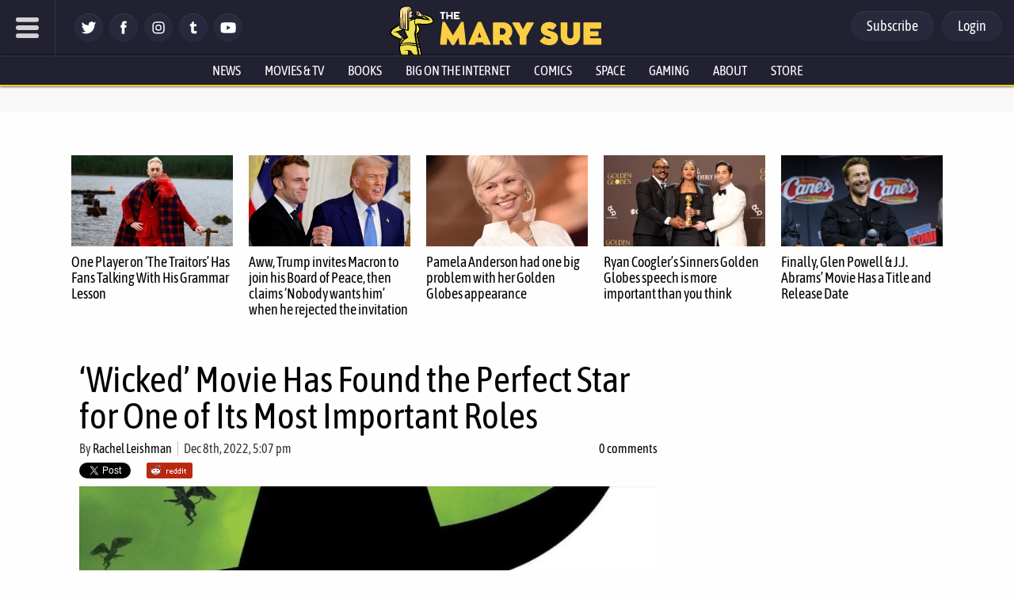

--- FILE ---
content_type: text/css
request_url: https://www.themarysue.com/wp-content/themes/m2019-tms/css/min/crit-main.min.css?2601151821
body_size: 9829
content:
html,body,div,span,applet,object,iframe,h1,h2,h3,h4,h5,h6,p,blockquote,pre,a,abbr,acronym,address,big,cite,code,del,dfn,em,img,ins,kbd,q,s,samp,small,strike,strong,sub,sup,tt,var,b,u,i,center,dl,dt,dd,ol,ul,li,fieldset,form,label,legend,table,caption,tbody,tfoot,thead,tr,th,td,article,aside,canvas,details,embed,figure,figcaption,footer,header,hgroup,menu,nav,output,ruby,section,summary,time,mark,audio,video,button{margin:0;padding:0;border:0;font-size:100%;font:inherit;vertical-align:baseline;background:none}article,aside,details,figcaption,figure,footer,header,hgroup,menu,nav,section{display:block}body{line-height:1}ol,ul{list-style:none}blockquote,q{quotes:none}blockquote:before,blockquote:after,q:before,q:after{content:"";content:none}table{border-collapse:collapse;border-spacing:0}input{border:none}html{color:#bbb;box-sizing:border-box}*,*:before,*:after{box-sizing:inherit}body{position:relative;transition:margin 100ms;background:#fefefe;font-family:arial,sans-serif}a{text-decoration:none}em{font-style:italic}strong{font-weight:bold}svg{fill:#fff;width:100%;height:100%}svg line{stroke:#fff;stroke-width:20;stroke-linecap:round}header{color:#fff}header a{color:#fff}@media only screen and (min-width: 1140px){.o-grid-wrap\@desktop{display:grid;grid-template-columns:1fr 310px 470px 340px 1fr}}@media only screen and (min-width: 1140px){.o-fcc\@desktop{grid-column:2}}@media only screen and (min-width: 1140px){.o-scc\@desktop{grid-column:3}}@media only screen and (min-width: 1140px){.o-fcc-2x\@desktop{grid-column:2/4}}@media only screen and (min-width: 1140px){.o-fcc-full\@desktop{grid-column:1/-1}}@media only screen and (min-width: 1140px){.o-fcc-fr\@desktop{grid-column:2;grid-row:1}}@media only screen and (max-width: 1139px){.o-1col\@mobile{display:grid;grid-template-columns:1fr}}@media only screen and (min-width: 1140px){.o-2col\@desktop{display:grid;grid-template-columns:1fr 1fr}}.o-flex-vert{flex-flow:column}@media only screen and (min-width: 1140px){.o-flex-vert\@desktop{flex-flow:column}}@media only screen and (max-width: 1139px){.o-flex-vert\@mobile{flex-flow:column}}@media only screen and (min-width: 1140px){.o-flex-hori\@desktop{flex-flow:row}}@media only screen and (max-width: 1139px){.o-flex-hori\@mobile{flex-flow:row}}.o-flex-solo{display:flex;padding:5px}.o-flex-solo .o-flex-item{flex:1}.o-flex-solo .o-flex-item{margin:0 5px}@media only screen and (max-width: 1139px){.o-flex-solo\@mobile{display:flex;padding:5px}.o-flex-solo\@mobile .o-flex-item{flex:1}.o-flex-solo\@mobile .o-flex-item{margin:0 5px}}.o-flex-shared{display:flex}.o-flex-shared .o-flex-item{flex:1}.o-flex-shared .o-flex-item{margin:0 0 10px}.o-flex-shared .o-flex-item:last-child{margin:0}.o-header{position:relative;top:0;z-index:999}@media only screen and (min-width: 1140px){.o-header{position:sticky}}.o-header-branding{width:264px;position:absolute;left:49%;top:7px;transform:translate(-51%, 0);transition:all ease-in-out 200ms}@media only screen and (max-width: 1139px){.o-header-branding{width:191px;height:32px;height:60px;top:0}}.o-logo-wrap{width:204px;display:inline-block;position:absolute;top:8px;margin-left:8px;transition:all ease-in-out 200ms}@media only screen and (max-width: 1139px){.o-logo-wrap{width:144px;top:15px;margin-left:4px}}.o-mascot-wrap{width:55px;height:64px;transition:all ease-in-out 200ms;display:inline-block}@media only screen and (max-width: 1139px){.o-mascot-wrap{width:46px;height:60px}}.o-mascot-wrap svg{fill:#000}.o-live-promo-wrap{padding:0 16px 0 0;margin-left:auto}.o-breaking-alert{position:relative;overflow:hidden;max-height:300px}.o-header-core{display:flex;position:relative}.o-header-social-wrap{align-self:center}.o-close-breaking-alert-btn{z-index:2;position:absolute;top:0;right:0;width:40px;height:40px}.o-close-breaking-alert-btn__svg{padding:12px}.o-round-icon{border-radius:20px;width:36px;height:36px;padding:5px}.o-header-icon{background:#29293d;box-shadow:inset 0 1px #383846}.o-header-icon path{fill:#fff}.o-menu-icon{background:#fff}.o-menu-icon path{fill:#29293d}.o-header-nav-bar{max-height:45px;overflow:hidden;display:flex;justify-content:center;border-bottom:2px solid #fdce0b}.o-header-nav-bar:focus-within,.o-header-nav-bar:hover{overflow:visible}.o-account{display:flex;align-items:center}.o-account__link:first-child{margin-right:10px}.o-menu-btn{width:70px;height:70px}@media only screen and (max-width: 1139px){.o-menu-btn{width:55px;height:60px}}.o-menu{display:block;height:100vh;-webkit-overflow-scrolling:touch;width:320px;background:#29293d;position:absolute;padding:0 0 25vh;border-right:1px solid hsla(0,0%,100%,.1);z-index:2;overflow-y:auto}.o-menu::-webkit-scrollbar{width:5px;height:8px;background-color:#aaa}.o-menu::-webkit-scrollbar-thumb{background:linear-gradient(to bottom, red, orange, yellow, #18ff1f, cyan, blue, #4d008b)}.o-menu .o-subitems .c-menu-nav-list__link{font-size:18px;font-weight:normal;margin-left:20px}.o-menu-search{background:rgba(0,0,0,.25);position:relative;display:flex;padding:30px}.o-menu-search__field{margin-right:10px;width:100%;height:32px;max-width:320px}.o-menu-search__label{width:26px}.o-menu-search__submit{display:none}.o-menu-close-modal{width:100%;height:2000px;display:block;position:fixed;top:0;z-index:5}.o-featured-post{font-family:"ASAP Condensed",arial,sans-serif}.o-featured-post__headline-link{color:#000}.o-featured-post__headline{font-size:18px;line-height:1.15}.o-featured-post .o-card__info-cell{padding:15px 10px}.o-chron-posts{font-family:"ASAP Condensed",arial,sans-serif}.o-chron-posts .o-chron-post{padding-bottom:20px}.o-chron-posts .o-chron-post__category{font-weight:bold}.o-chron-posts .o-chron-post__category a{color:#333}.o-chron-posts .o-chron-post__headline{font-size:22px;line-height:1.1}@media only screen and (max-width: 1139px){.o-chron-posts .o-chron-post__headline{font-size:20px}}.o-chron-posts .o-chron-post__headline-link{color:#000}.o-herald{display:flex;text-align:center}.o-herald:before{margin-right:10px}.o-herald:after{margin-left:10px}.o-herald:before,.o-herald:after{content:"";flex:1;background:linear-gradient(rgba(255, 255, 255, 0) 45.5%, #fdce0b 45.5%, 54.5%, rgba(255, 255, 255, 0) 0)}.o-herald-right{text-align:left}.o-herald-left{text-align:right}.o-herald-right:before{display:none}.o-herald-left:after{display:none}@media only screen and (max-width: 1139px){.o-herald-right\@mobile:before{display:none}}@media only screen and (max-width: 1139px){.o-herald-left\@mobile:after{display:none}}@media only screen and (min-width: 1140px){.o-herald-right\@desktop:before{display:none}}@media only screen and (min-width: 1140px){.o-herald-left\@desktop:after{display:none}}.o-card-hori{flex-flow:reverse;font-size:16px}.o-card-hori .o-card__img-cell{align-items:normal;padding:10px 0 10px 10px}.o-card-hori .o-card__img{width:85px;height:85px;object-fit:cover}.o-card-hori .o-card__headline{font-size:16px;line-height:1.2}.o-card-container{padding:20px 10px;width:100%}.o-card-container>*{margin-bottom:20px}.o-card-container>*:last-child{margin-bottom:0}.o-card-list{display:grid;justify-items:center;grid-gap:20px;grid-template-columns:repeat(auto-fill, minmax(300px, 1fr))}.o-card-list .o-card{max-width:432px}.o-card{display:flex;width:100%;background:#fefefe}.o-card__img-cell{display:flex;justify-content:center;align-items:center}.o-card__img{width:100%;max-height:204.75px;object-fit:cover}.o-card__info-cell{display:flex;flex-direction:column;padding:10px 10px 20px}.o-card__info-cell>*{margin-bottom:10px}.o-card__info-cell>*:last-child{margin-bottom:0}.o-article-nav{display:flex;margin:30px 0 35px}.o-article-nav>*{margin-right:10px}.o-article-nav>*:last-child{margin-right:0}.o-article-nav a{padding:8px;flex:1;display:flex;justify-content:center}.o-article-pagination p{color:silver !important}.o-article-pagination__text{color:#333 !important;padding-right:10px}.o-article-pagination a{padding:0 5px;margin:0 5px;font-weight:700;color:#fff !important;background:#05142b;min-width:40px;display:inline-block;text-align:center}.o-post-wrap p{max-width:585px;margin:0 auto}.o-post-wrap p.o-no-text{max-width:100%;background:rgba(0,0,0,0);margin:auto;text-align:center}.c-article-nav .o-nav-arrow{width:15px;height:20px;margin:0 5px}.primis-player-container{background:#f8f8f8;padding:16px 24px}.primis-player-container .primis-player-title{text-transform:uppercase;font-size:.7rem;letter-spacing:.5px;font-weight:bold;font-family:arial,sans-serif;text-align:center;padding-bottom:20px;color:#494949}.o-sidebar{background:#fefefe;display:grid;grid-gap:10px;grid-auto-rows:min-content;justify-items:center;z-index:1}@media only screen and (min-width: 1140px){.o-sidebar .sidebar-hook{min-height:620px}}.comments-icon{align-items:center;background:none;border:0;cursor:pointer;display:flex;gap:.25rem;margin-left:auto;padding:0}.comments-area{background:#fff;bottom:0;box-shadow:rgba(0,0,0,.25) 3px 0px 12px 3px;overflow-y:scroll;padding:2rem 1rem 2rem;position:fixed;right:0;top:0;transform:translateX(110%);transition:transform 300ms ease 0s;width:500px;z-index:1000000}@media only screen and (max-width: 1139px){.comments-area{top:50px}}body.admin-bar .comments-area{top:32px}@media(max-width: 1024px){body.comments-panel-opened{overflow-y:hidden}.comments-area{width:100%}}.comments-area.opened{transform:translateX(0)}.comments-close-btn{align-items:center;border:0;background:none;cursor:pointer;display:flex;height:24px;padding:0;position:absolute;top:.5rem;right:.75rem;width:24px}button.header-comments-icon{cursor:pointer;font-family:"ASAP Condensed",arial,sans-serif;margin-bottom:0px}.footer-comments-button{margin-right:0;background:#05142b;color:#fff;font-weight:700;padding:8px;display:flex;justify-content:center;font-family:"ASAP Condensed",arial,sans-serif;border-radius:20px;box-shadow:inset 0 1px #383846;transition:all ease-in-out 200ms;width:100%;font-size:18px;margin-bottom:30px}.o-wrap{position:relative;margin-top:39px}@media only screen and (max-width: 1139px){.o-column-wrap\@mobile{max-width:800px;margin:0 auto}}.o-slice-inner{position:relative}@media only screen and (min-width: 1140px){.o-slice-inner{max-width:1120px;margin:0 auto}}.o-unit{margin:0 0 10px}.o-post{outline:1px dashed #888;line-height:1.2}.o-side-posts-wrap{background:#47476e}.o-side-posts{background:#2f2f5d}.o-social-items{display:flex;max-height:36px}.o-social-item{margin:0 4px}.o-dateline{font-family:"ASAP Condensed",arial,sans-serif;color:#333;font-size:16px}.o-dateline a{letter-spacing:0;color:#333}.o-comments-link{color:#333;font-family:"ASAP Condensed",arial,sans-serif;line-height:100%;font-size:16px}.o-section-heading{margin-bottom:25px;justify-self:normal}.o-section-label{font-size:26px;text-transform:uppercase;letter-spacing:1px;font-family:"ASAP Condensed",arial,sans-serif;display:flex;align-items:flex-end;justify-content:center;color:#000}.o-share{display:flex;font-size:0;margin-bottom:10px}.o-share>*{margin-right:10px}.o-share:last-child{margin-right:0}.o-dateline__date{border-left:1px solid #bfbfbf;padding-left:7px;margin-left:5px}.o-page-heading{color:#000;font-size:200%;font-family:"ASAP Condensed",arial,sans-serif;border-bottom:2px solid #fdce0b;margin-bottom:20px}.o-button,nav>*{font-family:"ASAP Condensed",arial,sans-serif;color:#fff;padding:10px 20px;border-radius:20px;background:#29293d;box-shadow:inset 0 1px #383846;display:flex;justify-content:center;transition:all ease-in-out 200ms;width:100%;font-size:18px}.o-button:hover,nav>*:hover{cursor:pointer;background:#33333f}.o-chron-post__meta{align-items:center;display:flex;gap:.5rem}.o-chron-post__meta .o-comments-link{display:inline-block;font-family:"ASAP Condensed",arial,sans-serif;font-size:14px;width:auto}@media only screen and (min-width: 1140px){.o-chron-post__meta .o-comments-link{border-left:1px solid #bfbfbf;padding-left:7px;margin-left:5px}}@media only screen and (max-width: 1139px){.o-chron-post__meta .o-comments-link{display:block}}.o-most-popular-post__headline{font-size:20px;line-height:1.15}.c-header-core{background:#212131}.c-header-account{right:10px}.c-logo{transition:width 200ms}.c-mascot{width:55px;top:7px}@media only screen and (max-width: 1139px){.c-mascot{width:44.047px;margin-top:10px}}.c-live-promo{background:rgba(0,0,0,.25);padding:5px 10px 5px 5px;font:900 13px/1 arial,sans-serif;text-transform:uppercase}.c-live-promo__text{font-style:italic}.c-breaking-alert{text-align:center;padding:0 50px;line-height:20px;transition:max-height 200ms}.c-breaking-alert__message{padding:10px}.c-close-breaking-alert-btn svg{padding:12px}.c-header-nav-bar{border-top:1px solid hsla(0,0%,100%,.1);transition:max-height 200ms;width:100%;background:#212131;position:absolute;box-shadow:0 0 3px #000}@media only screen and (max-width: 1139px){.c-header-nav-bar{display:none}}.c-header-nav-bar #nav-store>.c-header-nav-bar__link{color:#fdce0b}.c-header-nav-bar #nav-store:hover{background:#fdce0b;color:#000}.c-header-nav-bar #nav-store:hover>.c-header-nav-bar__link{color:#000}.c-header-nav-bar__link{font-family:"ASAP Condensed",arial,sans-serif;line-height:1.8;font-size:17px;display:block;padding:3px 15px;position:relative;z-index:1;justify-content:center;display:flex;text-transform:uppercase;text-decoration:none;color:#fff}.c-header-nav-bar__link:hover{background:#fdce0b;color:#000}.c-header-nav-bar__item:focus-within .o-subitems,.c-header-nav-bar__item:hover .o-subitems{opacity:1;height:auto}.c-header-nav-bar .has-subitems:focus-within>.c-header-nav-bar__link,.c-header-nav-bar .has-subitems:hover>.c-header-nav-bar__link{background:#fdce0b;color:#000}.c-header-nav-bar .o-subitems{box-shadow:0 0 3px #000;opacity:0;height:0;overflow:hidden;position:absolute;transition:200ms all ease-in-out}.c-header-nav-bar .o-subitems .c-header-nav-bar__link{background:#be9a08;color:#fff;padding:5px 20px 3px}.c-header-nav-bar .o-subitems .c-header-nav-bar__link:hover{background:#212131}.c-header-nav-bar .o-subitems .c-header-nav-bar__item:nth-child(even) .c-header-nav-bar__link{background:#fdce0b;color:#000}.c-header-nav-bar .o-subitems .c-header-nav-bar__item:nth-child(even) .c-header-nav-bar__link:hover{background:#4d4d5a;color:#fff}.c-header-account-wrap{display:flex;position:absolute;right:15px;top:14px}.c-menu-btn{transition:all ease-in-out 200ms !important;border-right:1px solid hsla(0,0%,100%,.1)}@media only screen and (min-width: 1140px){.c-menu-btn{margin-right:20px}}.c-menu-btn:focus,.c-menu-btn:active{outline:none;background:#29293d}.c-menu-btn__svg{padding:20px}@media only screen and (max-width: 1139px){.c-menu-btn__svg{padding:15px}}.c-menu-social-items{max-height:36px;margin:0 15px}.c-menu-social-items .o-icon path{fill:#29293d}@media only screen and (max-width: 1139px){.c-menu-account{display:inline-block;margin:0 30px 0}.c-menu-account__link{margin-right:10px}}.c-menu-account .o-button{background:#fff;color:#29293d;font-weight:bold}.c-menu-account .o-account{margin:20px 0}.c-menu-nav-list{padding:15px 30px}.c-menu-nav-list__link{display:block;padding:10px;font-family:"ASAP Condensed",arial,sans-serif;font-size:24px;opacity:.8;border-bottom:1px solid rgba(0,0,0,.2);transition:200ms opacity,200ms border-color;width:100%}.c-menu-nav-list__link:hover{border-bottom:1px solid #fdce0b;opacity:1;border-color:#fdce0b}.c-menu-search__field{border-radius:60px;padding:10px;font-size:14px}.c-menu-search__field:focus{outline:none}.c-menu-close-modal{background:rgba(0,0,0,.3);cursor:pointer}.c-lead-post{background:#fefefe;grid-gap:15px;grid-column:2;grid-row:1;grid-template-rows:min-content}@media only screen and (min-width: 1140px){.c-lead-post{padding:0 0 0 10px}}@media only screen and (max-width: 1139px){.c-lead-post{grid-template-columns:1fr}}.c-lead-post .o-card{max-width:100%}.c-lead-post .o-card__info-cell{padding:20px 20px 10px;background:#212131;grid-gap:10px;text-align:center;align-items:center}.c-lead-post .o-card__info-cell>*{margin-bottom:15px}.c-lead-post .o-card__info-cell .c-lead-post__subheading{margin-top:-34px;margin-bottom:10px;padding:5px 10px;background:#fdce0b;color:#000;text-align:center;text-transform:uppercase;box-shadow:0 0 10px rgba(0,0,0,.7);font-size:14px;transform:scale(0.8, 1);font-weight:900}.c-lead-post__img{object-fit:cover;width:100%;max-height:432px;height:auto}@media only screen and (min-width: 1140px){.c-lead-post__img{min-height:330px}}.c-lead-post__img-link{font-size:0;width:100%;text-align:center}.c-lead-post__headline{background:rgba(0,0,0,0);font:700 32px/1.3 arial,sans-serif;letter-spacing:-0.8px}@media only screen and (max-width: 1139px){.c-lead-post__headline{font-size:21px}}.c-lead-post__headline-link{color:#fff}.c-lead-post__category{border-radius:0 0 0 6px;top:0;right:0}.c-lead-post__excerpt{font-size:16px;line-height:130%}.c-lead-post__comments-link{font-size:16px;font-weight:700;color:#fdce0b;min-height:16px}.c-lead-post__date{font-style:italic}.c-lead-post__date--current{color:green}.c-lead-post-dateline{color:#fff}.c-single-post{background:#534e32;padding:10px}.c-single-post__heading{font-size:24px;margin:0 0 10px}.c-single-post__p{margin:0 0 10px}.c-single-post__img{max-width:100%}@media only screen and (min-width: 1140px){#home .c-featured-posts-article{display:none}}@media only screen and (max-width: 1139px){.c-featured-posts-article{display:none}}.c-featured-posts-article .o-slice-inner{background:#fefefe;padding:15px 10px;z-index:1}.c-featured-posts-article .o-card-list{grid-template-columns:1fr 1fr 1fr 1fr 1fr}.c-featured-posts-article .o-card__info-cell{padding:10px 0}@media only screen and (max-width: 1139px){.c-featured-posts-article .o-card__info-cell{padding:10px}}@media only screen and (max-width: 1139px){.c-featured-posts-article .o-featured-post__headline{font-size:16px;line-height:1.1}}@media only screen and (max-width: 1139px){.c-inheader-topshelf\@mobile{position:relative;height:0;width:100%;z-index:-1;transition:all ease-in-out 200ms}.c-inheader-topshelf\@mobile .c-featured-posts-article{display:block;position:relative;padding:0}.c-inheader-topshelf\@mobile .o-card-container{border-bottom:4px solid #fdce0b;background-color:#f1f1f1}.c-inheader-topshelf\@mobile .o-card-list{grid-gap:10px}.c-inheader-topshelf\@mobile .o-card{width:calc(100vw - 20px);max-width:100vw;max-height:100px}}@media only screen and (max-width: 1139px)and (min-width: 700px){.c-inheader-topshelf\@mobile .o-card{max-width:calc(50vw - 14px)}}@media only screen and (max-width: 1139px){.c-inheader-topshelf\@mobile .o-card .o-featured-post__img-link--placeholder{min-width:100px;min-height:100px}.c-inheader-topshelf\@mobile .o-card__img{width:100px;height:100px;border-radius:4px 2px 2px 4px}.c-inheader-topshelf\@mobile .o-slice-inner{overflow-x:scroll;-webkit-overflow-scrolling:touch;padding:10px}.c-inheader-topshelf\@mobile .o-featured-posts-button{position:absolute;height:100%;width:20px;display:flex;align-items:center;justify-content:center;z-index:1}.c-inheader-topshelf\@mobile .has-arrow-visible:before{content:"";background-image:url("data:image/png;base64, iVBORw0KGgoAAAANSUhEUgAAAAsAAAAnCAMAAADuHEJZAAAAM1BMVEX///8iIiIiIiIiIiIiIiIiIiIiIiIiIiIiIiIiIiIiIiIiIiIiIiIiIiIiIiIiIiIiIiK/ar/wAAAAEHRSTlMAECAwQFBgcICQoLDA0ODwVOCoyAAAAIxJREFUeNp9kNEWxBAMRIdoKVX5/69dS3ScfVhP9zqRjAAlYR2vmheLqt7O5OlSTZJuEofIlKN1aSYyxE9xtUuCybN4v5f61gf2OXUgR/nfPEKEJwL1wr8jxS8MbWaweYmoJ7GNzhd/n79YiHlm4DOEjvHdLXeDexZxB2phrZPbpGKTwyRaTotHxtHCBzC7ChhAWbmSAAAAAElFTkSuQmCC");width:12px;height:20px;display:block;opacity:.8}.c-inheader-topshelf\@mobile .c-featured-posts-scrollleft{background:linear-gradient(to left, transparent 0%, rgba(40, 40, 40, 0.5) 100%)}.c-inheader-topshelf\@mobile .c-featured-posts-scrollleft.has-arrow-visible:before{background-position:0 20px}.c-inheader-topshelf\@mobile .c-featured-posts-scrollright{background:linear-gradient(to right, transparent 0%, rgba(40, 40, 40, 0.5) 100%);right:0}.c-inheader-topshelf\@mobile .c-featured-posts-hide-button{position:absolute;right:calc(50% - 12px);border-radius:4px;height:10px}.c-inheader-topshelf\@mobile .c-featured-posts-hide-button:hover{cursor:pointer}.c-inheader-topshelf\@mobile .c-featured-posts-hide-button:before{content:"x";font-size:11px;font-weight:bold;width:24px;height:5px;display:block;background-color:#fdce0b;color:#000;line-height:0;text-align:center;border-radius:0 0 6px 6px;transition:200ms height}.c-inheader-topshelf\@mobile.is-closed{top:-130px}.c-inheader-topshelf\@mobile.is-closed .c-featured-posts-hide-button:before{content:"...";box-shadow:0 0 1px #000;font-size:20px;height:10px;line-height:3px;color:#be9a08}.c-inheader-topshelf\@mobile.is-expanded{top:-1px;opacity:1}}.htlad-themarysuecom_pushdown[style]~#mainHeader #mobile-topshelf.is-closed{top:-230px !important}.c-curated-posts-section{background:#212131;padding-bottom:20px;z-index:1}@media only screen and (min-width: 1140px){.c-curated-posts-section .o-card-list{grid-template-columns:repeat(auto-fill, minmax(260px, 1fr))}.c-curated-posts-section .o-card-list .o-card{max-width:432px}}.c-curated-posts-section .o-section-label{background:rgba(0,0,0,0);color:#fff;letter-spacing:0}.c-curated-posts-section .o-slice-inner{background:rgba(0,0,0,0)}@media only screen and (min-width: 1140px){.c-curated-posts-section .o-slice-inner{padding:15px 25px 15px 15px}}.c-curated-posts-section .c-curated-posts{grid-gap:10px}@media only screen and (max-width: 1139px){.c-curated-posts-section .c-curated-posts{grid-gap:20px}}.c-curated-posts-section .c-curated-post{background:rgba(0,0,0,.25)}.c-curated-posts-section .c-curated-post__headline{font-family:"ASAP Condensed",arial,sans-serif;font-size:20px;line-height:1.15}@media only screen and (max-width: 1139px){.c-curated-posts-section .c-curated-post__headline{line-height:1.1}}.c-curated-posts-section .c-curated-post__headline-link{color:#fff}.c-curated-posts-section .c-curated-post .o-dateline{color:hsla(0,0%,100%,.5);display:none}.c-curated-posts-section .c-curated-post .o-dateline__date{border-color:rgba(81,81,81,.7411764706)}.c-curated-posts-section .o-card__info-cell{padding:15px 10px 30px}.c-curated-posts-section .o-card__comments{color:#fdce0b}.c-curated-posts-section .o-card__comments:after{color:hsla(0,0%,100%,.5)}@media only screen and (min-width: 1140px){.c-curated-posts-section .o-card__img{max-height:150px}}.c-home-chron-posts{background:#fefefe;padding:30px;z-index:2}@media only screen and (max-width: 1139px){.c-home-chron-posts{padding:30px 0}}.c-home-chron-posts .o-chron-post__category a{background:#c1262c;color:#fff;padding:5px 5px;border-radius:0px 4px 0 0;letter-spacing:.06em;position:absolute;bottom:20px}.c-home-chron-post-list{font-size:15px;line-height:22px;grid-template-columns:1fr;margin:0 auto}@media only screen and (max-width: 1139px){.c-home-chron-post-list{max-width:432px}}@media only screen and (min-width: 1140px){.c-home-chron-post-list .o-card__img-cell{align-items:start;margin-right:20px}}.c-home-chron-post-list .o-card__img-cell .o-card__img{min-width:260px;min-height:146px;margin-bottom:10px}@media only screen and (min-width: 1140px){.c-home-chron-post-list .o-card__img-cell .o-card__img{width:260px;height:146px}}.c-home-chron-post-list .o-chron-post{max-width:100%;position:relative;border-bottom:2px solid #ccc}.c-home-chron-post-list .o-chron-post:last-child{border-bottom:none;}.c-home-chron-post-list .o-chron-post__excerpt{color:#000;font-family:Georgia,"Times New Roman",Times,serif;font-size:18px;line-height:1.5}.c-home-chron-post-list .o-chron-post__excerpt-read-more{display:inline-block;font-family:"ASAP Condensed",arial,sans-serif;font-size:14px;color:#212131;margin-top:10px;border-bottom:1px dotted #212131}.c-home-chron-post-list .o-chron-post__excerpt-read-more:hover{border-bottom:1px solid #212131}.c-home-chron-post-list .o-chron-post__subheading{color:#212131;opacity:.75;font-size:20px;margin:0 0 10px}.c-home-chron-post-list .o-chron-post__info{grid-gap:8px;padding:0 10px 10px}.c-home-chron-post-list .o-chron-post__headline{font-size:36px;line-height:1.05;margin:0 0 10px}@media only screen and (max-width: 1139px){.c-home-chron-post-list .o-chron-post__headline{font-size:32px}}.c-home-chron-post-list .o-chron-post__dateline{margin-top:10px 0 0;font-family:"ASAP Condensed",arial,sans-serif;font-size:14px;display:inline-block;width:auto}.c-article-foot{font-family:"ASAP Condensed",arial,sans-serif;padding:15px 0 5px;border:1px solid #e2e2e2;border-width:1px 0;display:grid;grid-gap:5px;margin-bottom:10px}@media only screen and (max-width: 1139px){.c-article-foot{grid-template-columns:1fr}}.c-article-foot .c-article-foot__site{align-items:center;padding:5px 0}.c-article-foot .c-article-foot__site .c-article-foot__heading{margin-top:2px}.c-article-foot .c-article-foot__tags{align-items:center}.c-article-foot .c-article-foot-items{opacity:1;height:100%;display:flex;width:175px}.c-article-foot .c-article-foot-items svg{fill:#000}.c-article-foot .o-article-foot-list{display:flex}.c-article-foot .o-article-foot-list .o-article-foot-item{display:flex;margin:0 5px 5px 0}.c-article-foot .o-article-foot-list .o-article-foot-item a{display:flex;justify-content:center;width:100%;color:#000;text-decoration:underline;letter-spacing:-0.25px;position:relative;z-index:1;margin:5px 5px 5px 0}.c-article-foot__section{display:flex;flex-wrap:wrap;align-items:center}@media only screen and (max-width: 1139px){.c-article-foot__section{grid-column:1/3}}.c-article-foot__section .c-bio__info{display:flex;flex-wrap:wrap;align-items:center}.c-article-foot__heading{font-family:"ASAP Condensed",arial,sans-serif;font-size:18px;text-transform:uppercase;color:#333;margin-right:10px}.c-article-foot__links{display:flex;flex-wrap:wrap}.c-article-foot__links a{color:#000;font-style:italic;text-decoration:underline;letter-spacing:-0.25px;margin:5px 10px 5px 0;transition:all ease-in-out .15s}.c-article-nav a{background:#05142b;color:#fff;font-weight:700}.c-article-nav-arrows{display:none}@media only screen and (min-width: 1220px){.c-article-nav-arrows{display:block}.c-article-nav-arrows a{transition:all ease-in-out .3s;color:#000;position:fixed;height:70px;width:40px;overflow:hidden;background:#777;opacity:.5;display:block;text-decoration:none;font-size:60px;white-space:nowrap;top:50%;font-family:sans-serif;padding:0}.c-article-nav-arrows a:hover{opacity:.75}.c-article-nav-arrows a[rel=prev]{left:0;text-align:left;border-radius:0 4px 4px 0}.c-article-nav-arrows a[rel=next]{right:0;text-align:right;text-indent:-280px;border-radius:4px 0 0 4px}}.c-article{background:#fefefe;padding:10px 30px 10px 20px;position:relative;z-index:2}@media only screen and (max-width: 1139px){.c-article{padding:10px}}.c-article .adthrive-ad{padding:10px 0 2px;margin:16px auto;text-align:center;background-color:#e2e2e2;overflow:hidden}.c-article .adthrive-ad:before{content:"Advertisement";vertical-align:top;margin-top:-9px;line-height:15px;width:85%;display:inline-block;color:gray;font-size:10px}.c-article__subheading{color:#757575;font-size:20px}.c-article-category-labels{padding:10px 16px;background:#fefefe}@media only screen and (max-width: 1139px){.c-article-category-labels{padding:10px 10px 0}}.c-article-header-area{margin-bottom:10px}.c-article-header-area>*{margin-bottom:10px}.c-article__heading{font-family:"ASAP Condensed",arial,sans-serif;color:#000;font-size:46px}@media only screen and (max-width: 1139px){.c-article__heading{font-size:36px}}.c-article__dateline{display:inline-block}.c-article-category-label{display:inline-block;padding:6px;border-radius:3px;box-sizing:border-box;text-transform:uppercase;font-weight:900;color:#fbfbfb;background-color:#29293d;max-width:max-content}.c-article-category-label__opinion{background:#c1262c}.c-article-category-label__sponsored{background:#006400}figure.is-provider-facebook .wp-block-embed__wrapper div,figure.is-provider-tumblr .wp-block-embed__wrapper iframe{margin:0 auto !important}@media(min-width: 1140px){figure.is-provider-facebook .wp-block-embed__wrapper div,figure.is-provider-tumblr .wp-block-embed__wrapper iframe{width:585px !important}}figure.is-provider-facebook .wp-block-embed__wrapper div{display:block}@media(max-width: 1139px){figure.is-provider-facebook .wp-block-embed__wrapper div{width:max-content}}.c-index-main{padding:16px 10px;background:#fefefe;z-index:1}@media only screen and (min-width: 1140px){.c-index-main{padding:16px}}.is-home .c-sidebar-1{padding:0;grid-column:3;grid-row:1}@media only screen and (max-width: 1139px){.is-home .c-sidebar-1{padding:30px 0}}@media only screen and (min-width: 1140px){.is-home .c-sidebar-1 .adthrive-ad{margin:0 auto}}.c-sidebar-1{padding:10px 0;grid-gap:0}.is-home .c-sidebar-2{padding-top:0}.c-sidebar-tips{padding:30px 10px 0;width:100%;margin-bottom:20px}.c-sidebar-tips__body{display:flex}.c-sidebar-tips a{color:#000;line-height:1.2}.c-sidebar-tips__text{padding:0 10px}.c-article-sidebar{background:#fefefe}.c-sidebar-recirculation{max-width:320px}.c-sidebar-recirculation .o-card-list{grid-gap:10px}.c-sidebar-recirculation .o-card__info-cell{margin:0}.c-sidebar-recirculation .o-chron-post{padding-bottom:0}.c-sidebar-recirculation .o-chron-post__img{width:100px;height:100px}.c-sidebar-recirculation .o-chron-post__headline{font-size:19px;text-align:left}.c-sidebar.o-sidebar{margin-top:16px}.sidebar .htlad-themarysuecom_right_sidebar_atf_sticky{margin-bottom:32px}.sidebar .c-sidebar-recirculation{margin-top:32px}.c-magazine-post__headline{font-family:"ASAP Condensed",arial,sans-serif;font-size:40px}@media only screen and (max-width: 1139px){.c-magazine-post__headline{font-size:26px}}.c-magazine-post__headline-link{color:#000}.c-magazine-post__img{max-width:100%;object-fit:cover}.c-magazine-post__excerpt{color:#000;line-height:1.2;font-family:Georgia,"Times New Roman",Times,serif;font-size:20px}@media only screen and (max-width: 1139px){.c-magazine-post__excerpt{font-size:18px}}.c-magazine-post__excerpt a{text-decoration:underline;color:#1d455e}.c-magazine-post .o-slice-inner{padding:30px 10px;background:#fefefe;z-index:1}.c-magazine-post .o-card-list{margin:0 auto}@media only screen and (min-width: 1140px){.c-magazine-post .o-card-list{grid-template-columns:1fr 1fr}}@media only screen and (max-width: 1139px){.c-magazine-post .o-card-list{max-width:632px;grid-template-columns:1fr}}.c-magazine-post .o-card__info-cell{display:flex;grid-gap:0;flex-direction:column}.c-magazine-post .o-card__info-cell>*{margin-bottom:16px}.c-magazine-post .o-card__info-cell>*:last-child{margin-bottom:0}.c-footer{position:relative;z-index:1}.c-partner-footer{padding:30px 10px;background:#fefefe}.c-footer-wrap{background:#212131;display:flex;justify-content:center;border-top:2px solid #fdce0b;padding-bottom:100px;box-shadow:0 0 3px #000}.c-footer-inner{flex:1;max-width:1120px;display:grid;grid-template-columns:1fr min-content;grid-gap:10px;padding:20px 10px}@media only screen and (max-width: 1139px){.c-footer-inner{display:flex;flex-direction:column}.c-footer-inner>*{margin-bottom:10px}.c-footer-inner>*:last-child{margin-bottom:0}}.c-footer-inner a{color:silver;text-decoration:none;opacity:.8;transition:200ms opacity}.c-footer-inner a:hover{opacity:1}.c-footer-network{background:#212131}.c-footer-network__list{font-size:0;display:flex;justify-content:center;flex-wrap:wrap;padding:10px}.c-footer-network__item{display:flex;justify-content:center;background:#29293d;padding:10px 16px;margin:5px;white-space:nowrap}@media only screen and (min-width: 1140px){.c-footer-network__item{flex:1}}.c-footer-network__item:last-child{margin-right:0}.c-footer-network__link{width:100px;height:100%;filter:grayscale(100%)}.c-footer-network__link:hover{filter:grayscale(0)}.c-footer-network__link img{width:100px;height:100%}.c-footer-network svg{height:100%;width:100px;opacity:.8}.c-footer-legal{grid-column:1/-1;display:flex;flex-wrap:wrap;justify-content:center;border-top:1px solid #444}@media only screen and (min-width: 1140px){.c-footer-legal{flex-direction:row}}@media only screen and (max-width: 1139px){.c-footer-legal{flex-wrap:wrap}}.c-footer-legal__item{font-size:0;border-right:1px solid #888;padding-right:10px;margin:10px 10px 10px 0}.c-footer-legal__item:last-child{border:none;margin-right:0;padding:0}.c-footer-legal__link{font-size:14px}.c-footer-recirculation{max-width:1120px;width:100%;background:#fefefe;margin:0 auto;padding:0 10px}.c-author-info{display:flex;flex-wrap:wrap;justify-content:center;margin:10px 0 20px}.c-author-info .c-author-social{margin-right:10px}.c-author-info .avatar{display:flex;object-fit:cover;width:150px;height:150px;border-radius:300px}.c-author-info .c-author-soc-items{padding:10px;display:flex;justify-content:center}.c-author-info .c-author-soc-items .o-author-soc-item{width:32px;margin:0 5px}.c-author-info .c-author-soc-items .o-author-soc-item:last-child{margin-right:0}.c-author-info .c-author-soc-items .o-author-soc-item svg{fill:#000}.c-author-bio{padding:30px;background:#efefef;margin:0 0 0 10px;min-width:500px;flex:1;min-width:300px}.c-author-bio__text{color:#333;font-family:"ASAP Condensed",arial,sans-serif;font-size:20px;line-height:26px}.c-author-bio__text a{color:#000;border-bottom:1px solid #c1262c}.c-most-popular-posts{font-family:"ASAP Condensed",arial,sans-serif;padding:30px 10px 15px;width:100%}@media only screen and (min-width: 1140px){.c-most-popular-posts{padding:0;position:relative}}.c-most-popular-posts .o-section-heading{margin-bottom:5px}@media only screen and (min-width: 1140px){.c-most-popular-posts .o-section-heading{position:absolute;top:-10px;left:-20px;z-index:5;transform:rotate(-7deg)}}.c-most-popular-posts .o-section-label{align-items:center}@media only screen and (min-width: 1140px){.c-most-popular-posts .o-section-label{max-width:80px;height:80px;background:#fdce0b;padding:10px;font-size:13px;font-weight:900;text-align:center;border-radius:100px;border:3px solid #fff}.c-most-popular-posts .o-section-label svg{display:none}}.c-most-popular-posts .o-section-label__text{font-family:"ASAP Condensed",arial,sans-serif;font-size:32px;margin:0}@media only screen and (min-width: 1140px){.c-most-popular-posts .o-section-label__text{font-size:16px}}.c-most-popular-posts__arrow{fill:#212131;width:36px;margin-right:10px}.c-most-popular-posts__arrow circle{fill:#fdce0b}.c-most-popular-posts .o-card-list{grid-template-columns:inherit;overflow:hidden;background:#fff}.c-most-popular-posts .o-card-list .o-most-popular-post{border-bottom:1px solid #e2e2e2}.c-most-popular-posts .o-card-list .o-most-popular-post:last-child{border-bottom:none}@keyframes slidein{from{bottom:900px}to{bottom:0}}.c-most-popular-posts .o-card-list.has-animation .o-most-popular-post:nth-child(1){animation-duration:.5s;z-index:4}@media only screen and (max-width: 1139px){.c-most-popular-posts .o-card-list.has-animation .o-most-popular-post:nth-child(1){animation-duration:0s}}.c-most-popular-posts .o-card-list.has-animation .o-most-popular-post:nth-child(2){animation-duration:.6s;z-index:3}.c-most-popular-posts .o-card-list.has-animation .o-most-popular-post:nth-child(3){animation-duration:.7s;z-index:2}.c-most-popular-posts .o-card-list.has-animation .o-most-popular-post:nth-child(4){animation-duration:.8s;z-index:1}.c-most-popular-posts .o-card-list.has-animation .o-most-popular-post{z-index:0;animation-name:slidein}.c-most-popular-posts .o-card{position:relative}.c-most-popular-posts .o-card:first-child{background:#000}.c-most-popular-posts .o-card:first-child .o-most-popular-post__img{display:flex}@media only screen and (min-width: 1140px){.c-most-popular-posts .o-card:first-child .o-most-popular-post__img{height:163px}}.c-most-popular-posts .o-card:first-child .o-card__info-cell{border-bottom:0;background:#212131;margin:0}.c-most-popular-posts .o-card:first-child .o-card__info-cell .o-most-popular-post__headline-link{color:#fff}.c-most-popular-posts .o-card__info-cell{position:relative}.c-most-popular-posts .o-card__info-cell:before{color:#000;background:#fdce0b;border-radius:20px;width:35px;height:35px;display:block;justify-content:center;align-items:center;text-align:center;position:absolute;top:15px;left:10px;font-size:24px;font-weight:700;line-height:1.4}.c-most-popular-posts .o-card:first-child .o-card__info-cell:before{content:"1"}.c-most-popular-posts .o-card:nth-child(2) .o-card__info-cell:before{content:"2"}.c-most-popular-posts .o-card:nth-child(3) .o-card__info-cell:before{content:"3"}.c-most-popular-posts .o-card:nth-child(4) .o-card__info-cell:before{content:"4"}.c-most-popular-posts .o-most-popular-post__headline-link{color:#000}.c-most-popular-posts .o-most-popular-post__headline{font-size:16px;line-height:1.3}.c-most-popular-posts .o-most-popular-post .o-card__info-cell{padding:10px 10px 15px 55px;text-align:left;margin:0;min-height:65px}.c-share{display:flex}@media only screen and (min-width: 1140px){.c-share__item{max-height:20px}}.c-skip{position:absolute;top:10px;left:-300px}.c-skip{font-weight:800;font-size:26px;padding:10px;text-decoration:none;font-size:24px;color:#fff;background:#c1262c;transition:left .3s ease-in;border:2px solid #000;border-radius:6px;z-index:10}.c-skip:focus{position:absolute;left:0;top:10px}.c-tagipedia-wrap{color:#000;font-size:18px;line-height:1.5}.c-tagipedia-wrap a{transition:all .05s ease-in-out;color:#333;border-bottom:1px solid #c1262c}.c-tagipedia-wrap a:hover{color:#c1262c;border-bottom:1px solid #c1262c}.c-tagipedia-wrap img{float:left;margin-right:10px;object-fit:cover;max-height:100px}.c-tagipedia-wrap__description{min-height:100px}.c-tagipedia-wrap__description p{padding:0 0 0 10px}.c-tagipedia-wrap .stt_qna_section{margin-top:20px;clear:both}.c-tagipedia-wrap .qna{background:rgba(0,0,0,.05);padding:24px 32px;text-align:justify;border-left:5px solid #fdce0b;border-radius:3px;margin:0 auto 24px}.tag_image{display:block}.tagipedia .separator{padding:0 5px}.tagipedia{margin-bottom:20px}.tagipedia-post .summary{display:block;margin-bottom:20px}.tagipedia h2,.stt_qna_section h2{font-size:130%;font-weight:600;margin:20px 0 10px}.stt_qna_section .question{margin-bottom:10px}.stt_qna_section .qna{margin-bottom:20px}.c-partners{background:#0f453d}.c-page-nav{text-align:center;margin:0 auto;background:#212131;width:60%;border-radius:42px;margin-top:30px}.c-promo-slice{line-height:1.4;text-align:center;background:#212131;background-position:center;background-repeat:no-repeat;z-index:1}.c-promo-slice__link{min-height:124px;padding:16px;font-size:22px;font-weight:bold;display:flex;color:#dfdfdf;align-items:center;justify-content:center}.c-promo-slice__newsletter-name{color:#fdce0b}.c-promo-slice__newsletter-logo svg{width:120px;height:17px}.c-video-section{background:#fefefe;padding:30px 15px 0}.c-atf{background:#fefefe;display:grid;padding:20px 15px 30px;grid-template-columns:300px 1fr 320px;gap:15px;z-index:2}@media only screen and (max-width: 1139px){.c-atf{padding:0}}@media only screen and (max-width: 1139px){.c-atf{display:flex;flex-flow:column}}.c-index-main .o-chron-post__info{padding-left:0;padding-right:0}.c-adblocker-modal-wrap{background:rgba(0,0,0,.7019607843);z-index:999;position:fixed;top:0;width:100vw;height:100vh;display:flex;justify-content:center;align-items:center}.c-adblocker-modal-content{width:90vw;max-width:640px;max-height:480px;box-sizing:border-box;flex-flow:column;padding:50px;background:#333;text-align:center}.c-adblocker-modal-logo{min-height:30px;max-height:100px;margin-bottom:20px}.c-adblocker-modal-message{margin:0 0 20px;font-family:"ASAP Condensed",arial,sans-serif;color:#efefef;font-size:42px;line-height:1}.c-adblocker-modal-submessage{margin:0;width:90%;margin:0 auto;font-family:proxima-nova-condensed;color:#efefef;line-height:1.5;font-size:18px}.c-live-post{margin:0 auto}@media only screen and (min-width: 1140px){.c-live-post{max-width:90%}}.o-menu.is-closed-menu{display:none}.is-collapsed{max-height:0}.is-breaking{background-color:#c1262c}.is-nonbreaking{position:relative;background-color:#1e1c2f;background:linear-gradient(to right, #ff8180, #ffaa80, #ffeb80, #a1ff96, #83ffde, #8180fd, #a380ca)}.is-nonbreaking .c-breaking-alert__link{position:relative;z-index:1;color:#000;opacity:.9;background:rgba(0,0,0,0);padding:5px;filter:drop-shadow(7px 5px 15px white);border-radius:5px;font-family:"ASAP Condensed",arial,sans-serif;font-size:18px;text-shadow:1px 1px 0 #fff}.is-nonbreaking .c-breaking-alert__link:hover{border-color:rgba(0,0,0,0)}.is-closed-menu-modal{display:none}.has-skin .o-wrap,.skinned .o-wrap{max-width:1120px;margin-left:auto;margin-right:auto}.has-skin .o-slice,.skinned .o-slice{max-width:1120px;width:100%;justify-self:center}.has-skin .c-article-nav-arrows,.skinned .c-article-nav-arrows{display:none}.has-adblock-detected{overflow-y:hidden;max-height:100vh;width:100vw;position:fixed}.has-no-use{transition:max-height 200ms;max-height:0;overflow:hidden}.u-center{display:flex;justify-content:center;align-items:center}@media only screen and (max-width: 1139px){.u-100w\@mobile{width:100vw}}@media only screen and (max-width: 1139px){.u-hide\@mobile{display:none}}@media only screen and (min-width: 1140px){.u-hide\@desktop{display:none}}.u-fade-out\@mobile{overflow:hidden;height:100%;transition:height 0ms,opacity 200ms}@media only screen and (max-width: 1139px){.u-fade-out\@mobile{opacity:0;height:0;transition:height 200ms,opacity 200ms}}.u-fade-out\@desktop{overflow:hidden;height:100%;transition:height 0ms,opacity 200ms}@media only screen and (min-width: 1140px){.u-fade-out\@desktop{opacity:0;height:0;transition:height 200ms,opacity 200ms}}.u-widowbreaker{display:flex}.u-fade-hover,.u-fade-hover-nolink{opacity:.8;transition:opacity 200ms}.u-fade-hover:hover,.u-fade-hover:focus,.u-fade-hover-nolink:hover,.u-fade-hover-nolink:focus{cursor:pointer;opacity:1}.u-fade-hover-nolink:hover,.u-fade-hover-nolink:focus{cursor:auto}.u-underline-hover{opacity:.8;border-bottom:1px solid rgba(0,0,0,0);transition:border 200ms,opacity 200ms}.u-underline-hover:hover,.u-underline-hover:focus{opacity:1;border-bottom:1px solid}.u-contrast-hover{color:#fefefe;transition:color ease-in-out 200ms,background ease-in-out 200ms}.u-contrast-hover:hover{background:#fdce0b;color:#000}.u-contrast-hover:hover path{fill:#000}.u-responsive-16x9-iframe-wrap{margin:0 auto 0;position:relative;width:100%;overflow:hidden;content:"";display:block;padding-top:56.25%}.u-responsive-16x9-iframe-wrap iframe{position:absolute;top:0;left:0;border:0;width:100%;height:100%}.u-hori-cards-flush .o-card__img-cell{padding-top:0}.u-hori-cards-flush .o-card__info-cell{padding-top:0}.u-flex-col{flex-flow:column}@media only screen and (min-width: 1140px){.u-flex-col\@desktop{flex-flow:column}}.u-flex-col-rev{flex-flow:column-reverse}@media only screen and (min-width: 1140px){.u-flex-col-rev\@desktop{flex-flow:column-reverse}}@media only screen and (min-width: 1140px){.u-flex-row\@desktop{flex-flow:row}}.u-flex-row-rev{flex-flow:row-reverse}@media only screen and (max-width: 1139px){.u-flex-row-rev\@mobile{flex-flow:row-reverse}}.u-cards-no-category .o-card__category{display:none}.u-cards-no-dateline .o-card__dateline{display:none}.u-cards-no-comments .o-card__comments{display:none}.u-panelize-cardlist{max-width:432px;margin:0 auto}@media only screen and (min-width: 1140px){.u-panelize-cardlist{max-width:300px}}.u-panelize-cardlist .o-card-list{grid-gap:0;border:5px solid #212131;text-align:center}.u-panelize-cardlist .o-card-list .o-card{border-bottom:0}.u-panelize-cardlist .o-card-list .o-card:last-child .o-card__info-cell{border-bottom:none}.u-panelize-cardlist .o-card__info-cell{margin:0 10px 0;border-bottom:2px solid #ccc}.c-devbox{padding:5px;border-radius:8px;background:#aaa;opacity:.5;position:fixed;top:110px;right:10px}.c-skin{position:fixed;background:url(./img/resos.png) center -360px no-repeat #00081a;height:100%;width:100%;opacity:.6;box-shadow:inset 0px 0px 200px 200px rgba(39,17,72,.368627451)}.c-foldline{position:absolute;border:1px dashed;border-width:1px 0 0 0;font-family:consolas,courier;font-size:16px;text-align:left;padding-left:5px;box-sizing:border-box;opacity:.6;width:100%}.c-toggle{background:#111;border:none;color:#ccc;border-radius:8px;margin-right:5px;cursor:pointer}.is-disabled-grid,.is-min{margin:0 auto;max-width:800px;display:block}.is-min{max-width:320px}html{font-family:sans-serif}body{min-height:110vh}.c-article .o-post-wrap{font:20px/1.7 Georgia,"Times New Roman",Times,serif;color:#000}.c-article .o-post-wrap h1:not(.wp-block-gamurs-section-title),.c-article .o-post-wrap h2:not(.wp-block-gamurs-section-title),.c-article .o-post-wrap h3:not(.wp-block-gamurs-section-title),.c-article .o-post-wrap h4:not(.wp-block-gamurs-section-title),.c-article .o-post-wrap h5:not(.wp-block-gamurs-section-title),.c-article .o-post-wrap h6:not(.wp-block-gamurs-section-title){font-weight:bold;max-width:585px;margin:0 auto;font-family:"ASAP Condensed",arial,sans-serif}.c-article .o-post-wrap h1{font-size:36px}.c-article .o-post-wrap h2:not(.wp-block-gamurs-section-title){font-size:32px}.c-article .o-post-wrap h3{font-size:28px}.c-article .o-post-wrap h4{font-size:24px}.c-article .o-post-wrap h5{font-size:22px}.c-article .o-post-wrap h6{font-size:20px}.c-article .o-post-wrap img{max-width:100%;height:auto;display:flex;margin:0 auto}.c-article .o-post-wrap p{color:#333;margin-bottom:20px;margin-top:20px}.c-article .o-post-wrap a{transition:all .05s ease-in-out;color:#3d3110;border-bottom:2px solid #fdce0b}.c-article .o-post-wrap a:hover{background:#fdce0b;color:#3d3110;border-bottom:2px solid #fdce0b}.c-article .o-post-wrap [class^=wp-block-gamurs] a{transition:unset;color:unset;border-bottom:unset}.c-article .o-post-wrap [class^=wp-block-gamurs] a:hover{background:unset;color:unset;border-bottom:unset}.c-article .o-post-wrap blockquote{background:rgba(0,0,0,.05);padding:24px 32px;position:relative;border-left:5px solid #fdce0b;margin:0 auto 24px;width:90%}.c-article .o-post-wrap blockquote p{color:#565656;margin:0 0 15px;line-height:30px;letter-spacing:-0.01em}.c-article .o-post-wrap blockquote p:last-child{margin-bottom:0}.c-article .o-post-wrap ol,.c-article .o-post-wrap ul{background:rgba(0,0,0,.05);padding:24px 32px;border-left:5px solid #fdce0b;border-radius:3px;margin:0 auto 24px}.c-article .o-post-wrap ol li,.c-article .o-post-wrap ul li{font-size:20px;line-height:1.3;color:#565656;margin-left:10px;margin-bottom:15px}.c-article .o-post-wrap del{text-decoration-color:#fdce0b}.c-article .o-post-wrap ol li{list-style:decimal}.c-article .o-post-wrap ul li{list-style:disc}.c-article .o-post-wrap table{max-width:585px;margin:24px auto;border:2px solid #000}.c-article .o-post-wrap table tbody tr{border:2px solid #000}.c-article .o-post-wrap table tbody tr td{padding:16px;border-right:2px solid #000}.c-article .o-post-wrap table tbody tr td:first-child{border-left:0}.c-article .o-post-wrap table tbody tr td:last-child{border-right:0}.c-article .o-post-wrap table tbody tr:first-child th{border-top:0}.c-article .o-post-wrap table tbody tr:last-child td{border-bottom:0}.c-article .wp-caption{max-width:100%;margin:0 auto;background:rgba(0,0,0,.05)}.c-article .wp-caption-text{padding:10px;font-size:80%;font-style:oblique;max-width:100%}.c-article .has-text-align-center{text-align:center}@media only screen and (min-width: 1140px){.is-subscribed .c-atf{grid-template-columns:300px 1fr}.is-subscribed .c-lead-post{grid-column:2/4}.is-subscribed .c-lead-post__img{width:768px;height:432px}.is-subscribed .c-lead-post.o-card-list{grid-template-columns:1fr}}.tml .tml-field,.tml .tml-field-wrap input{padding:10px;border:1px solid silver}form.pmpro_form .input{border:1px solid silver;padding:10px;width:100%}.pmpro_actionlinks{margin:10px}#pmpro_levels_table thead{font-weight:bold}#pmpro_levels_table tr{height:60px}#nav-below{margin:10px 0}#nav-below a{color:#fff;font-weight:bold;border:none;font-size:20px}#nav-below a:hover{background:none}.adthrive-sticky.adthrive-footer{z-index:4 !important}.o-chron-post.sponsored{padding-top:30px}.o-chron-post.sponsored:before{content:"sponsored";position:absolute;top:0;height:24px;width:100%;text-align:center;background-color:#ececec;color:#222;font-size:13px;letter-spacing:.02em}.c-article-tips{color:#000}.c-article-tips table{color:#000;margin:10px}.c-article-tips table td{padding:10px}.c-article-tips table input{margin:10px;padding:5px;border:1px solid silver;display:block}.is-subscribed .sponsored{display:none}@media only screen and (min-width: 1140px){.twitter-tweet,.instagram-media{transform:translate(75px) !important}}@media only screen and (max-width: 1139px){.twitter-tweet,.instagram-media{margin:0 auto !important}}.o-jwvideo{background:#123046;position:relative;padding-bottom:56.25%;overflow:hidden;width:100%}.o-jwvideo iframe{width:100%;height:100%;position:absolute}.wp-block-embed,.wp-block-image{margin-bottom:20px}.wp-block-image figcaption{font-size:small;font-style:oblique;margin:0 auto;max-width:100%;text-align:center;padding:10px}/*# sourceMappingURL=crit-main.min.css.map */


--- FILE ---
content_type: application/javascript; charset=UTF-8
request_url: https://themarysue.disqus.com/count-data.js?1=DISQUSwicked-movie-has-found-the-perfect-star-for-one-of-its-most-important-roles
body_size: 314
content:
var DISQUSWIDGETS;

if (typeof DISQUSWIDGETS != 'undefined') {
    DISQUSWIDGETS.displayCount({"text":{"and":"and","comments":{"zero":"0 comments","multiple":"{num} comments","one":"1 comment"}},"counts":[{"id":"DISQUSwicked-movie-has-found-the-perfect-star-for-one-of-its-most-important-roles","comments":0}]});
}